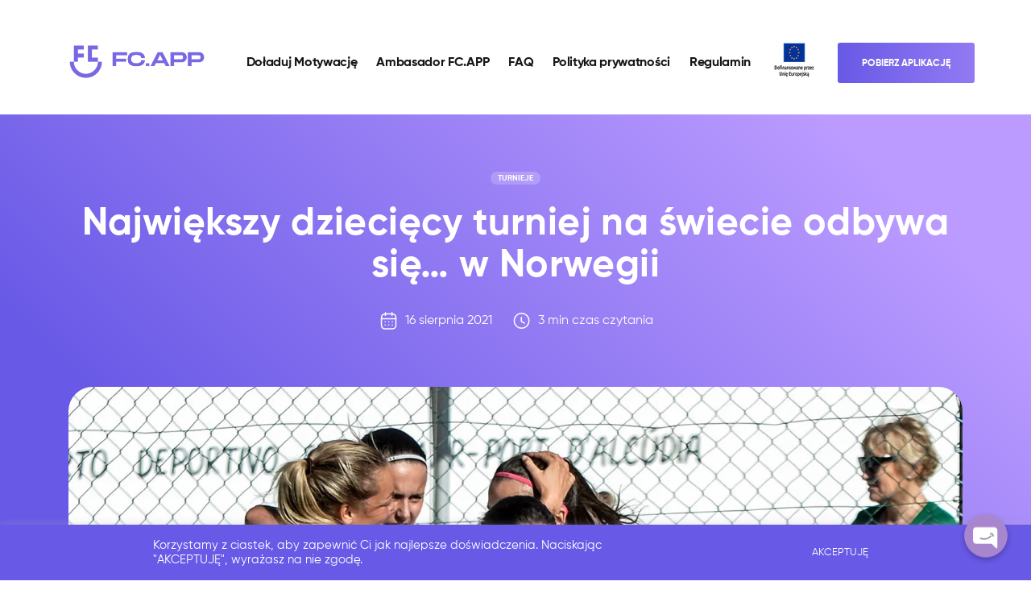

--- FILE ---
content_type: text/html; charset=UTF-8
request_url: https://fcapp.eu/najwiekszy-dzieciecy-turniej-na-swiecie-odbywa-sie-w-norwegii/
body_size: 30370
content:

<!doctype html>
<!--[if lt IE 7]><html class="no-js ie ie6 lt-ie9 lt-ie8 lt-ie7" lang="pl-PL" itemscope itemtype="https://schema.org/BlogPosting"> <![endif]-->
<!--[if IE 7]><html class="no-js ie ie7 lt-ie9 lt-ie8" lang="pl-PL" itemscope itemtype="https://schema.org/BlogPosting"> <![endif]-->
<!--[if IE 8]><html class="no-js ie ie8 lt-ie9" lang="pl-PL" itemscope itemtype="https://schema.org/BlogPosting"> <![endif]-->
<!--[if gt IE 8]><!--><html class="no-js" lang="pl-PL" itemscope itemtype="https://schema.org/BlogPosting"> <!--<![endif]--><head><meta charset="UTF-8"/><style id="litespeed-ccss">h1,h4{overflow-wrap:break-word}p{overflow-wrap:break-word}:root{--wp--preset--font-size--normal:16px;--wp--preset--font-size--huge:42px}body{--wp--preset--color--black:#000;--wp--preset--color--cyan-bluish-gray:#abb8c3;--wp--preset--color--white:#fff;--wp--preset--color--pale-pink:#f78da7;--wp--preset--color--vivid-red:#cf2e2e;--wp--preset--color--luminous-vivid-orange:#ff6900;--wp--preset--color--luminous-vivid-amber:#fcb900;--wp--preset--color--light-green-cyan:#7bdcb5;--wp--preset--color--vivid-green-cyan:#00d084;--wp--preset--color--pale-cyan-blue:#8ed1fc;--wp--preset--color--vivid-cyan-blue:#0693e3;--wp--preset--color--vivid-purple:#9b51e0;--wp--preset--gradient--vivid-cyan-blue-to-vivid-purple:linear-gradient(135deg,rgba(6,147,227,1) 0%,#9b51e0 100%);--wp--preset--gradient--light-green-cyan-to-vivid-green-cyan:linear-gradient(135deg,#7adcb4 0%,#00d082 100%);--wp--preset--gradient--luminous-vivid-amber-to-luminous-vivid-orange:linear-gradient(135deg,rgba(252,185,0,1) 0%,rgba(255,105,0,1) 100%);--wp--preset--gradient--luminous-vivid-orange-to-vivid-red:linear-gradient(135deg,rgba(255,105,0,1) 0%,#cf2e2e 100%);--wp--preset--gradient--very-light-gray-to-cyan-bluish-gray:linear-gradient(135deg,#eee 0%,#a9b8c3 100%);--wp--preset--gradient--cool-to-warm-spectrum:linear-gradient(135deg,#4aeadc 0%,#9778d1 20%,#cf2aba 40%,#ee2c82 60%,#fb6962 80%,#fef84c 100%);--wp--preset--gradient--blush-light-purple:linear-gradient(135deg,#ffceec 0%,#9896f0 100%);--wp--preset--gradient--blush-bordeaux:linear-gradient(135deg,#fecda5 0%,#fe2d2d 50%,#6b003e 100%);--wp--preset--gradient--luminous-dusk:linear-gradient(135deg,#ffcb70 0%,#c751c0 50%,#4158d0 100%);--wp--preset--gradient--pale-ocean:linear-gradient(135deg,#fff5cb 0%,#b6e3d4 50%,#33a7b5 100%);--wp--preset--gradient--electric-grass:linear-gradient(135deg,#caf880 0%,#71ce7e 100%);--wp--preset--gradient--midnight:linear-gradient(135deg,#020381 0%,#2874fc 100%);--wp--preset--duotone--dark-grayscale:url('#wp-duotone-dark-grayscale');--wp--preset--duotone--grayscale:url('#wp-duotone-grayscale');--wp--preset--duotone--purple-yellow:url('#wp-duotone-purple-yellow');--wp--preset--duotone--blue-red:url('#wp-duotone-blue-red');--wp--preset--duotone--midnight:url('#wp-duotone-midnight');--wp--preset--duotone--magenta-yellow:url('#wp-duotone-magenta-yellow');--wp--preset--duotone--purple-green:url('#wp-duotone-purple-green');--wp--preset--duotone--blue-orange:url('#wp-duotone-blue-orange');--wp--preset--font-size--small:13px;--wp--preset--font-size--medium:20px;--wp--preset--font-size--large:36px;--wp--preset--font-size--x-large:42px}#cookie-law-info-bar{font-size:15px;margin:0 auto;padding:12px 10px;position:absolute;text-align:center;box-sizing:border-box;width:100%;z-index:9999;display:none;left:0;font-weight:300;box-shadow:0 -1px 10px 0 rgba(172,171,171,.3)}#cookie-law-info-again{font-size:10pt;margin:0;padding:5px 10px;text-align:center;z-index:9999;box-shadow:#161616 2px 2px 5px 2px}#cookie-law-info-bar span{vertical-align:middle}.cli-plugin-button,.cli-plugin-button:visited{display:inline-block;padding:9px 12px;color:#fff;text-decoration:none;position:relative;margin-left:5px;text-decoration:none}.cli-plugin-button,.cli-plugin-button:visited,.medium.cli-plugin-button,.medium.cli-plugin-button:visited{font-size:13px;font-weight:400;line-height:1}.cli-plugin-button{margin-top:5px}.cli-bar-popup{-moz-background-clip:padding;-webkit-background-clip:padding;background-clip:padding-box;-webkit-border-radius:30px;-moz-border-radius:30px;border-radius:30px;padding:20px}.cli-container-fluid{padding-right:15px;padding-left:15px;margin-right:auto;margin-left:auto}.cli-row{display:-ms-flexbox;display:flex;-ms-flex-wrap:wrap;flex-wrap:wrap;margin-right:-15px;margin-left:-15px}.cli-align-items-stretch{-ms-flex-align:stretch!important;align-items:stretch!important}.cli-px-0{padding-left:0;padding-right:0}.cli-btn{font-size:14px;display:inline-block;font-weight:400;text-align:center;white-space:nowrap;vertical-align:middle;border:1px solid transparent;padding:.5rem 1.25rem;line-height:1;border-radius:.25rem}.cli-modal-backdrop{position:fixed;top:0;right:0;bottom:0;left:0;z-index:1040;background-color:#000;display:none}.cli-modal-backdrop.cli-fade{opacity:0}.cli-modal a{text-decoration:none}.cli-modal .cli-modal-dialog{position:relative;width:auto;margin:.5rem;font-family:-apple-system,BlinkMacSystemFont,"Segoe UI",Roboto,"Helvetica Neue",Arial,sans-serif,"Apple Color Emoji","Segoe UI Emoji","Segoe UI Symbol";font-size:1rem;font-weight:400;line-height:1.5;color:#212529;text-align:left;display:-ms-flexbox;display:flex;-ms-flex-align:center;align-items:center;min-height:calc(100% - (.5rem*2))}@media (min-width:576px){.cli-modal .cli-modal-dialog{max-width:500px;margin:1.75rem auto;min-height:calc(100% - (1.75rem*2))}}@media (min-width:992px){.cli-modal .cli-modal-dialog{max-width:900px}}.cli-modal-content{position:relative;display:-ms-flexbox;display:flex;-ms-flex-direction:column;flex-direction:column;width:100%;background-color:#fff;background-clip:padding-box;border-radius:.3rem;outline:0}.cli-modal .cli-modal-close{position:absolute;right:10px;top:10px;z-index:1;padding:0;background-color:transparent;border:0;-webkit-appearance:none;font-size:1.5rem;font-weight:700;line-height:1;color:#000;text-shadow:0 1px 0 #fff}.cli-switch{display:inline-block;position:relative;min-height:1px;padding-left:70px;font-size:14px}.cli-switch input[type=checkbox]{display:none}.cli-switch .cli-slider{background-color:#e3e1e8;height:24px;width:50px;bottom:0;left:0;position:absolute;right:0;top:0}.cli-switch .cli-slider:before{background-color:#fff;bottom:2px;content:"";height:20px;left:2px;position:absolute;width:20px}.cli-switch .cli-slider{border-radius:34px}.cli-switch .cli-slider:before{border-radius:50%}.cli-tab-content{background:#fff}.cli-tab-content{width:100%;padding:30px}@media (max-width:767px){.cli-tab-content{padding:30px 10px}}.cli-tab-content p{color:#343438;font-size:14px;margin-top:0}.cli-container-fluid{padding-right:15px;padding-left:15px;margin-right:auto;margin-left:auto}.cli-row{display:-ms-flexbox;display:flex;-ms-flex-wrap:wrap;flex-wrap:wrap;margin-right:-15px;margin-left:-15px}.cli-align-items-stretch{-ms-flex-align:stretch!important;align-items:stretch!important}.cli-px-0{padding-left:0;padding-right:0}.cli-btn{font-size:14px;display:inline-block;font-weight:400;text-align:center;white-space:nowrap;vertical-align:middle;border:1px solid transparent;padding:.5rem 1.25rem;line-height:1;border-radius:.25rem}.cli-modal-backdrop{position:fixed;top:0;right:0;bottom:0;left:0;z-index:1040;background-color:#000;-webkit-transform:scale(0);transform:scale(0)}.cli-modal-backdrop.cli-fade{opacity:0}.cli-modal{position:fixed;top:0;right:0;bottom:0;left:0;z-index:99999;transform:scale(0);overflow:hidden;outline:0}.cli-modal a{text-decoration:none}.cli-modal .cli-modal-dialog{position:relative;width:auto;margin:.5rem;font-family:inherit;font-size:1rem;font-weight:400;line-height:1.5;color:#212529;text-align:left;display:-ms-flexbox;display:flex;-ms-flex-align:center;align-items:center;min-height:calc(100% - (.5rem*2))}@media (min-width:576px){.cli-modal .cli-modal-dialog{max-width:500px;margin:1.75rem auto;min-height:calc(100% - (1.75rem*2))}}.cli-modal-content{position:relative;display:-ms-flexbox;display:flex;-ms-flex-direction:column;flex-direction:column;width:100%;background-color:#fff;background-clip:padding-box;border-radius:.2rem;box-sizing:border-box;outline:0}.cli-switch{display:inline-block;position:relative;min-height:1px;padding-left:38px;font-size:14px}.cli-switch input[type=checkbox]{display:none}.cli-switch .cli-slider{background-color:#e3e1e8;height:20px;width:38px;bottom:0;left:0;position:absolute;right:0;top:0}.cli-switch .cli-slider:before{background-color:#fff;bottom:2px;content:"";height:15px;left:3px;position:absolute;width:15px}.cli-switch .cli-slider{border-radius:34px;font-size:0}.cli-switch .cli-slider:before{border-radius:50%}.cli-tab-content{background:#fff}.cli-tab-content{width:100%;padding:5px 30px 5px 5px;box-sizing:border-box}@media (max-width:767px){.cli-tab-content{padding:30px 10px}}.cli-tab-content p{color:#343438;font-size:14px;margin-top:0}.cli-tab-footer .cli-btn{background-color:#00acad;padding:10px 15px;text-decoration:none}.cli-tab-footer .wt-cli-privacy-accept-btn{background-color:#61a229;color:#fff;border-radius:0}.cli-tab-footer{width:100%;text-align:right;padding:20px 0}.cli-col-12{width:100%}.cli-tab-header{display:flex;justify-content:space-between}.cli-tab-header a:before{width:10px;height:2px;left:0;top:calc(50% - 1px)}.cli-tab-header a:after{width:2px;height:10px;left:4px;top:calc(50% - 5px);-webkit-transform:none;transform:none}.cli-tab-header a:before{width:7px;height:7px;border-right:1px solid #4a6e78;border-bottom:1px solid #4a6e78;content:" ";transform:rotate(-45deg);margin-right:10px}.cli-tab-header a.cli-nav-link{position:relative;display:flex;align-items:center;font-size:14px;color:#000;text-transform:capitalize}.cli-tab-header{border-radius:5px;padding:12px 15px;background-color:#f2f2f2}.cli-modal .cli-modal-close{position:absolute;right:0;top:0;z-index:1;-webkit-appearance:none;width:40px;height:40px;padding:0;border-radius:50%;padding:10px;background:0 0;border:none;min-width:40px}.cli-tab-container h4{font-family:inherit;font-size:16px;margin-bottom:15px;margin:10px 0}#cliSettingsPopup .cli-tab-section-container{padding-top:12px}.cli-tab-container p,.cli-privacy-content-text{font-size:14px;line-height:1.4;margin-top:0;padding:0;color:#000}.cli-tab-content{display:none}.cli-tab-section .cli-tab-content{padding:10px 20px 5px}.cli-tab-section{margin-top:5px}@media (min-width:992px){.cli-modal .cli-modal-dialog{max-width:645px}}.cli-switch .cli-slider:after{content:attr(data-cli-disable);position:absolute;right:50px;color:#000;font-size:12px;text-align:right;min-width:80px}.cli-privacy-overview:not(.cli-collapsed) .cli-privacy-content{max-height:60px;overflow:hidden}a.cli-privacy-readmore{font-size:12px;margin-top:12px;display:inline-block;padding-bottom:0;color:#000;text-decoration:underline}.cli-modal-footer{position:relative}a.cli-privacy-readmore:before{content:attr(data-readmore-text)}.cli-modal-close svg{fill:#000}span.cli-necessary-caption{color:#000;font-size:12px}.cli-tab-container .cli-row{max-height:500px;overflow-y:auto}.cli-tab-section .cookielawinfo-row-cat-table td,.cli-tab-section .cookielawinfo-row-cat-table th{font-size:12px}.wt-cli-sr-only{display:none;font-size:16px}.cli-bar-container{float:none;margin:0 auto;display:-webkit-box;display:-moz-box;display:-ms-flexbox;display:-webkit-flex;display:flex;justify-content:space-between;-webkit-box-align:center;-moz-box-align:center;-ms-flex-align:center;-webkit-align-items:center;align-items:center}.cli-bar-btn_container{margin-left:20px;display:-webkit-box;display:-moz-box;display:-ms-flexbox;display:-webkit-flex;display:flex;-webkit-box-align:center;-moz-box-align:center;-ms-flex-align:center;-webkit-align-items:center;align-items:center;flex-wrap:nowrap}.cli-bar-btn_container a{white-space:nowrap}.cli-style-v2{font-size:11pt;line-height:18px;font-weight:400}.cli-style-v2 .cli-bar-message{width:70%;text-align:left}.cli-style-v2 .cli-bar-btn_container .cli_action_button{margin-left:5px}.cli-style-v2 .cli-bar-btn_container .cli-plugin-button{margin-top:5px;margin-bottom:5px}.wt-cli-necessary-checkbox{display:none!important}@media (max-width:985px){.cli-style-v2 .cli-bar-message{width:100%}.cli-style-v2.cli-bar-container{justify-content:left;flex-wrap:wrap}.cli-style-v2 .cli-bar-btn_container{margin-left:0;margin-top:10px}}.wt-cli-privacy-overview-actions{padding-bottom:0}:root{--blue:#007bff;--indigo:#6610f2;--purple:#6f42c1;--pink:#e83e8c;--red:#dc3545;--orange:#fd7e14;--yellow:#ffc107;--green:#28a745;--teal:#20c997;--cyan:#17a2b8;--white:#fff;--gray:#6c757d;--gray-dark:#343a40;--primary:#007bff;--secondary:#6c757d;--success:#28a745;--info:#17a2b8;--warning:#ffc107;--danger:#dc3545;--light:#f8f9fa;--dark:#343a40;--breakpoint-xs:0;--breakpoint-sm:576px;--breakpoint-md:768px;--breakpoint-lg:992px;--breakpoint-xl:1200px;--font-family-sans-serif:-apple-system,BlinkMacSystemFont,"Segoe UI",Roboto,"Helvetica Neue",Arial,"Noto Sans",sans-serif,"Apple Color Emoji","Segoe UI Emoji","Segoe UI Symbol","Noto Color Emoji";--font-family-monospace:SFMono-Regular,Menlo,Monaco,Consolas,"Liberation Mono","Courier New",monospace}*,:after,:before{box-sizing:border-box}html{font-family:sans-serif;line-height:1.15;-webkit-text-size-adjust:100%}header{display:block}body{margin:0;font-family:-apple-system,BlinkMacSystemFont,Segoe UI,Roboto,Helvetica Neue,Arial,Noto Sans,sans-serif,Apple Color Emoji,Segoe UI Emoji,Segoe UI Symbol,Noto Color Emoji;font-size:1rem;font-weight:400;line-height:1.5;color:#212529;text-align:left;background-color:#fff}h1,h4{margin-top:0;margin-bottom:.5rem}p{margin-top:0;margin-bottom:1rem}a{color:#007bff;background-color:initial}a:not([href]){color:inherit;text-decoration:none}img{border-style:none}img,svg{vertical-align:middle}svg{overflow:hidden}th{text-align:inherit}label{display:inline-block;margin-bottom:.5rem}button{border-radius:0}button,input{margin:0;font-family:inherit;font-size:inherit;line-height:inherit}button,input{overflow:visible}button{text-transform:none}[type=button],button{-webkit-appearance:button}[type=button]::-moz-focus-inner,button::-moz-focus-inner{padding:0;border-style:none}input[type=checkbox]{box-sizing:border-box;padding:0}::-webkit-file-upload-button{font:inherit;-webkit-appearance:button}h1,h4{margin-bottom:.5rem;font-weight:500;line-height:1.2}h1{font-size:2.5rem}h4{font-size:1.5rem}.img-fluid{max-width:100%;height:auto}.form-check-label{margin-bottom:0}.w-100{width:100%!important}.text-center{text-align:center!important}html{box-sizing:border-box;-ms-overflow-style:scrollbar}*,:after,:before{box-sizing:inherit}.container{width:100%;padding-right:15px;padding-left:15px;margin-right:auto;margin-left:auto}@media (min-width:576px){.container{max-width:540px}}@media (min-width:768px){.container{max-width:720px}}@media (min-width:992px){.container{max-width:960px}}@media (min-width:1200px){.container{max-width:1140px}}@media (min-width:576px){.container{max-width:540px}}@media (min-width:768px){.container{max-width:720px}}@media (min-width:992px){.container{max-width:960px}}@media (min-width:1200px){.container{max-width:1140px}}.row{display:flex;flex-wrap:wrap;margin-right:-15px;margin-left:-15px}.col-6{position:relative;width:100%;padding-right:15px;padding-left:15px}.col-6{flex:0 0 50%;max-width:50%}.d-none{display:none!important}.d-block{display:block!important}.d-flex{display:flex!important}@media (min-width:768px){.d-md-none{display:none!important}.d-md-flex{display:flex!important}}.flex-column{flex-direction:column!important}.justify-content-end{justify-content:flex-end!important}.justify-content-center{justify-content:center!important}.justify-content-between{justify-content:space-between!important}.align-items-center{align-items:center!important}@media (min-width:768px){.flex-md-row{flex-direction:row!important}}.ml-0{margin-left:0!important}.mr-2{margin-right:.5rem!important}.mb-3{margin-bottom:1rem!important}.ml-4{margin-left:1.5rem!important}.pr-0{padding-right:0!important}.px-2{padding-right:.5rem!important}.pl-2,.px-2{padding-left:.5rem!important}@media (min-width:768px){.mb-md-0{margin-bottom:0!important}.mr-md-4{margin-right:1.5rem!important}.ml-md-4{margin-left:1.5rem!important}}body,html{-webkit-font-smoothing:antialiased;-moz-osx-font-smoothing:grayscale}.button,.header .menu__item{font-weight:700}.single-cat{font-size:.625rem;line-height:.75rem}.font__medium,.header .menu__item{font-size:1rem;line-height:1.3125rem;letter-spacing:-.32px}@media (max-width:1199.98px){.font__medium,.header .menu__item{font-size:.875rem;line-height:1.5rem;letter-spacing:0}}.single-title{font-size:3rem;line-height:3.25rem;letter-spacing:.4px}@media (max-width:1199.98px){.single-title{font-size:1.75rem;line-height:2.25rem}}a,body,div,header,html,img,label,span,table,tbody,td,th,thead,tr{margin:0;border:0;padding:0;vertical-align:initial;font:inherit}h1,h4,p{margin:0;border:0;padding:0;vertical-align:initial}header{display:block}body{line-height:1;font-family:Open Sans,sans-serif}table{border-collapse:collapse;border-spacing:0}*{box-sizing:border-box}a{text-decoration:none}body{font-family:gilroy;color:#151718}@media (max-width:1460px){.app-store-icon{height:40px}}.header{position:absolute;top:0;left:0;width:100%;padding-top:40px;z-index:9}@media (max-width:1199.98px){.header{padding:20px 15px 0}}.header__flag{width:24px;margin-top:5px;margin-left:0}@media (max-width:1199.98px){.header__flag{margin-left:0;height:18px;width:auto}}@media (max-width:1199.98px){.header .logo{max-width:156px}}.header__hamburger{display:block;width:36px;text-align:right}.header__hamburger span{background:#6859e6;width:100%;height:3px;display:block;border-radius:3px}.header__hamburger span:nth-child(2){margin:8px 0 8px 14px;width:22px}.header .menu__item{color:#151718}.menu-mobile{position:fixed;display:block;width:100vw;height:100vh;right:-100vw;top:0;z-index:999;background:linear-gradient(270deg,#bb9bff,#6859e6);color:#fff;padding-top:25px;padding-left:15px;padding-right:15px}.menu-mobile__close{display:block;width:26px;height:26px;position:relative}.menu-mobile__close .line{position:absolute;width:3px;height:35px;background:#fff}.menu-mobile__close .line--1{top:-2px;left:11px;transform:rotate(45deg)}.menu-mobile__close .line--2{transform:rotate(-45deg);top:-2px;right:13px}.menu-mobile__logo{max-width:156px;filter:brightness(0) invert(1)}.menu-mobile__menu{margin-top:40px;display:flex;flex-direction:column;align-items:center;justify-content:center}.menu-mobile__menu .menu__item{text-align:center;color:#fff;font-size:1.25rem;line-height:1.5625rem;font-weight:700;margin-bottom:40px}.menu-mobile__footer{position:absolute;bottom:80px;left:0;padding:0 15px;display:flex;flex-direction:column;align-items:center;justify-content:center;width:100%}.menu-mobile__footer__text{margin-bottom:30px;color:#fff;font-size:.75rem;line-height:.8125rem;font-weight:300;letter-spacing:3px}.button{display:block;position:relative;padding:18px 30px 16px;text-align:center;text-transform:uppercase;font-size:.75rem;line-height:1rem;border-radius:3px}.button--linear{color:#fff;background-image:linear-gradient(270deg,#bb9bff,#6859e6);background-size:200% auto}.single .header{position:relative}.single-header{margin-top:25px;width:100%;background:linear-gradient(224.66deg,#bb9bff 14.16%,#6859e6 84.58%);text-align:center;padding-top:70px;padding-bottom:250px;color:#fff}@media (max-width:991.98px){.single-header{padding-bottom:150px}}.single-cat{background:hsla(0,0%,100%,.2);border-radius:20px;padding:3px 9px;color:#fff;text-transform:uppercase;font-weight:600}.single-title{font-weight:700;margin-top:24px;margin-bottom:30px;color:#fff}.single-image{margin-top:-180px;margin-bottom:40px}.single-image img{border-radius:30px}@media (max-width:991.98px){.single-image{margin-top:-100px}}.logo{max-width:200px}.cli-style-v2 .cli-bar-message{width:50%}.header__flag{display:none}.cli-bar-container{justify-content:space-evenly}.cookielawinfo-column-1{width:25%}.cookielawinfo-column-3{width:15%}.cookielawinfo-column-4{width:50%}table.cookielawinfo-winter{font:85% "Lucida Grande","Lucida Sans Unicode","Trebuchet MS",sans-serif;padding:0;margin:10px 0 20px;border-collapse:collapse;color:#333;background:#f3f5f7}table.cookielawinfo-winter thead th{background:#3a4856;padding:15px 10px;color:#fff;text-align:left;font-weight:400}table.cookielawinfo-winter tbody{border-left:1px solid #eaecee;border-right:1px solid #eaecee}table.cookielawinfo-winter tbody{border-bottom:1px solid #eaecee}table.cookielawinfo-winter tbody td{padding:10px;background:url("/wp-content/plugins/cookie-law-info/images/td_back.gif") repeat-x;text-align:left}table.cookielawinfo-winter tbody tr{background:#f3f5f7}@media (max-width:800px){table.cookielawinfo-row-cat-table td,table.cookielawinfo-row-cat-table th{width:23%;font-size:12px;word-wrap:break-word}table.cookielawinfo-row-cat-table .cookielawinfo-column-4,table.cookielawinfo-row-cat-table .cookielawinfo-column-4{width:45%}}.cookielawinfo-row-cat-table{width:99%;margin-left:5px}</style><link rel="preconnect" href="https://fonts.gstatic.com/" crossorigin /><script src="[data-uri]" defer></script><script data-optimized="1" src="/wp-content/plugins/litespeed-cache/assets/js/webfontloader.min.js" defer></script><link rel="preload" data-asynced="1" data-optimized="2" as="style" onload="this.onload=null;this.rel='stylesheet'" href="/wp-content/litespeed/css/d2a39fa8a29d27a13998e6a983f69b1d.css?ver=9608f" /><script src="[data-uri]" defer></script> <title>
Największy dziecięcy turniej na świecie odbywa się... w Norwegii - FC.APP - FC.APP</title><meta name="viewport" content="width=device-width, initial-scale=1"><meta name="description" content="Just play the game."><meta http-equiv="Content-Type" content="text/html; charset=UTF-8"/><meta http-equiv="X-UA-Compatible" content="IE=edge"><link rel="pingback" href="https://fcapp.eu/xmlrpc.php"/><meta name="theme-color" content="#ffffff"><meta name='robots' content='index, follow, max-image-preview:large, max-snippet:-1, max-video-preview:-1' /><link rel="alternate" hreflang="pl" href="https://fcapp.eu/najwiekszy-dzieciecy-turniej-na-swiecie-odbywa-sie-w-norwegii/" /> <script data-cfasync="false" data-pagespeed-no-defer type="text/javascript">//
	var gtm4wp_datalayer_name = "dataLayer";
	var dataLayer = dataLayer || [];

	var gtm4wp_scrollerscript_debugmode         = false;
	var gtm4wp_scrollerscript_callbacktime      = 100;
	var gtm4wp_scrollerscript_readerlocation    = 150;
	var gtm4wp_scrollerscript_contentelementid  = "content";
	var gtm4wp_scrollerscript_scannertime       = 60;
//</script> <meta name="description" content="Ile drużyn masz na myśli, kiedy mówisz o dużym turnieju? 16? Może 32? W 2016 roku w „Norway Cup” zagrało dokładnie… 2199 zespołów z całego globu! Jak powstawał największy turniej dziecięcy na świecie? Kto stworzył tę inicjatywę?" /><link rel="canonical" href="https://fcapp.eu/najwiekszy-dzieciecy-turniej-na-swiecie-odbywa-sie-w-norwegii/" /><meta property="og:locale" content="pl_PL" /><meta property="og:type" content="article" /><meta property="og:title" content="Największy dziecięcy turniej na świecie odbywa się... w Norwegii - FC.APP" /><meta property="og:description" content="Ile drużyn masz na myśli, kiedy mówisz o dużym turnieju? 16? Może 32? W 2016 roku w „Norway Cup” zagrało dokładnie… 2199 zespołów z całego globu! Jak powstawał największy turniej dziecięcy na świecie? Kto stworzył tę inicjatywę?" /><meta property="og:url" content="https://fcapp.eu/najwiekszy-dzieciecy-turniej-na-swiecie-odbywa-sie-w-norwegii/" /><meta property="og:site_name" content="FC.APP" /><meta property="article:publisher" content="https://www.facebook.com/FCapp" /><meta property="article:published_time" content="2021-08-16T07:46:29+00:00" /><meta property="article:modified_time" content="2024-07-09T07:47:45+00:00" /><meta property="og:image" content="https://fcapp.eu/wp-content/uploads/2021/08/norway-cup.jpeg" /><meta property="og:image:width" content="1500" /><meta property="og:image:height" content="876" /><meta property="og:image:type" content="image/jpeg" /><meta name="author" content="FC.APP Team" /><meta name="twitter:card" content="summary_large_image" /><meta name="twitter:label1" content="Napisane przez" /><meta name="twitter:data1" content="FC.APP Team" /><meta name="twitter:label2" content="Szacowany czas czytania" /><meta name="twitter:data2" content="3 minuty" /> <script type="application/ld+json" class="yoast-schema-graph">{"@context":"https://schema.org","@graph":[{"@type":"Article","@id":"https://fcapp.eu/najwiekszy-dzieciecy-turniej-na-swiecie-odbywa-sie-w-norwegii/#article","isPartOf":{"@id":"https://fcapp.eu/najwiekszy-dzieciecy-turniej-na-swiecie-odbywa-sie-w-norwegii/"},"author":{"name":"FC.APP Team","@id":"https://fcapp.eu/#/schema/person/b4a6b7d83c653c7676e05a84d2ccb3d3"},"headline":"Największy dziecięcy turniej na świecie odbywa się&#8230; w Norwegii","datePublished":"2021-08-16T07:46:29+00:00","dateModified":"2024-07-09T07:47:45+00:00","mainEntityOfPage":{"@id":"https://fcapp.eu/najwiekszy-dzieciecy-turniej-na-swiecie-odbywa-sie-w-norwegii/"},"wordCount":536,"commentCount":0,"publisher":{"@id":"https://fcapp.eu/#organization"},"image":{"@id":"https://fcapp.eu/najwiekszy-dzieciecy-turniej-na-swiecie-odbywa-sie-w-norwegii/#primaryimage"},"thumbnailUrl":"/wp-content/uploads/2021/08/norway-cup.jpeg","articleSection":["Turnieje"],"inLanguage":"pl-PL","potentialAction":[{"@type":"CommentAction","name":"Comment","target":["https://fcapp.eu/najwiekszy-dzieciecy-turniej-na-swiecie-odbywa-sie-w-norwegii/#respond"]}]},{"@type":"WebPage","@id":"https://fcapp.eu/najwiekszy-dzieciecy-turniej-na-swiecie-odbywa-sie-w-norwegii/","url":"https://fcapp.eu/najwiekszy-dzieciecy-turniej-na-swiecie-odbywa-sie-w-norwegii/","name":"Największy dziecięcy turniej na świecie odbywa się... w Norwegii - FC.APP","isPartOf":{"@id":"https://fcapp.eu/#website"},"primaryImageOfPage":{"@id":"https://fcapp.eu/najwiekszy-dzieciecy-turniej-na-swiecie-odbywa-sie-w-norwegii/#primaryimage"},"image":{"@id":"https://fcapp.eu/najwiekszy-dzieciecy-turniej-na-swiecie-odbywa-sie-w-norwegii/#primaryimage"},"thumbnailUrl":"/wp-content/uploads/2021/08/norway-cup.jpeg","datePublished":"2021-08-16T07:46:29+00:00","dateModified":"2024-07-09T07:47:45+00:00","description":"Ile drużyn masz na myśli, kiedy mówisz o dużym turnieju? 16? Może 32? W 2016 roku w „Norway Cup” zagrało dokładnie… 2199 zespołów z całego globu! Jak powstawał największy turniej dziecięcy na świecie? Kto stworzył tę inicjatywę?","breadcrumb":{"@id":"https://fcapp.eu/najwiekszy-dzieciecy-turniej-na-swiecie-odbywa-sie-w-norwegii/#breadcrumb"},"inLanguage":"pl-PL","potentialAction":[{"@type":"ReadAction","target":["https://fcapp.eu/najwiekszy-dzieciecy-turniej-na-swiecie-odbywa-sie-w-norwegii/"]}]},{"@type":"ImageObject","inLanguage":"pl-PL","@id":"https://fcapp.eu/najwiekszy-dzieciecy-turniej-na-swiecie-odbywa-sie-w-norwegii/#primaryimage","url":"/wp-content/uploads/2021/08/norway-cup.jpeg","contentUrl":"/wp-content/uploads/2021/08/norway-cup.jpeg","width":1500,"height":876},{"@type":"BreadcrumbList","@id":"https://fcapp.eu/najwiekszy-dzieciecy-turniej-na-swiecie-odbywa-sie-w-norwegii/#breadcrumb","itemListElement":[{"@type":"ListItem","position":1,"name":"Strona główna","item":"https://fcapp.eu/"},{"@type":"ListItem","position":2,"name":"Największy dziecięcy turniej na świecie odbywa się&#8230; w Norwegii"}]},{"@type":"WebSite","@id":"https://fcapp.eu/#website","url":"https://fcapp.eu/","name":"FC.APP","description":"Just play the game.","publisher":{"@id":"https://fcapp.eu/#organization"},"potentialAction":[{"@type":"SearchAction","target":{"@type":"EntryPoint","urlTemplate":"https://fcapp.eu/?s={search_term_string}"},"query-input":"required name=search_term_string"}],"inLanguage":"pl-PL"},{"@type":"Organization","@id":"https://fcapp.eu/#organization","name":"FCapp","url":"https://fcapp.eu/","logo":{"@type":"ImageObject","inLanguage":"pl-PL","@id":"https://fcapp.eu/#/schema/logo/image/","url":"/wp-content/uploads/2022/06/logo.svg","contentUrl":"/wp-content/uploads/2022/06/logo.svg","caption":"FCapp"},"image":{"@id":"https://fcapp.eu/#/schema/logo/image/"},"sameAs":["https://www.linkedin.com/company/28427295/","https://www.facebook.com/FCapp"]},{"@type":"Person","@id":"https://fcapp.eu/#/schema/person/b4a6b7d83c653c7676e05a84d2ccb3d3","name":"FC.APP Team","image":{"@type":"ImageObject","inLanguage":"pl-PL","@id":"https://fcapp.eu/#/schema/person/image/","url":"https://secure.gravatar.com/avatar/350fb1abb5c67499b34a2c7ab6cce414?s=96&d=mm&r=g","contentUrl":"https://secure.gravatar.com/avatar/350fb1abb5c67499b34a2c7ab6cce414?s=96&d=mm&r=g","caption":"FC.APP Team"},"url":"https://fcapp.eu/author/fcappteam/"}]}</script> <link rel='dns-prefetch' href='//use.fontawesome.com' /><link rel='dns-prefetch' href='//s.w.org' /><link rel="alternate" type="application/rss+xml" title="FC.APP &raquo; Największy dziecięcy turniej na świecie odbywa się&#8230; w Norwegii Kanał z komentarzami" href="https://fcapp.eu/najwiekszy-dzieciecy-turniej-na-swiecie-odbywa-sie-w-norwegii/feed/" /><script type='text/javascript' src='/wp-includes/js/dist/vendor/regenerator-runtime.min.js' id='regenerator-runtime-js' defer data-deferred="1"></script> <script type='text/javascript' src='/wp-includes/js/dist/vendor/wp-polyfill.min.js' id='wp-polyfill-js' defer data-deferred="1"></script> <script type='text/javascript' src='/wp-includes/js/dist/hooks.min.js' id='wp-hooks-js' defer data-deferred="1"></script> <script type='text/javascript' src='/wp-includes/js/dist/i18n.min.js' id='wp-i18n-js' defer data-deferred="1"></script> <script type='text/javascript' id='wp-i18n-js-after' src="[data-uri]" defer></script> <script type='text/javascript' id='wppa-decls-js-translations' src="[data-uri]" defer></script> <script type='text/javascript' src='/wp-content/plugins/wp-photo-album-plus-xsaw-gu/js/wppa-decls.js' id='wppa-decls-js' defer data-deferred="1"></script> <script type='text/javascript' src='/wp-includes/js/jquery/jquery.min.js' id='jquery-core-js'></script> <script type='text/javascript' src='/wp-includes/js/jquery/jquery-migrate.min.js' id='jquery-migrate-js' defer data-deferred="1"></script> <script type='text/javascript' src='/wp-includes/js/jquery/jquery.form.min.js' id='jquery-form-js' defer data-deferred="1"></script> <script type='text/javascript' src='/wp-includes/js/imagesloaded.min.js' id='imagesloaded-js' defer data-deferred="1"></script> <script type='text/javascript' src='/wp-includes/js/masonry.min.js' id='masonry-js' defer data-deferred="1"></script> <script type='text/javascript' src='/wp-includes/js/jquery/jquery.masonry.min.js' id='jquery-masonry-js' defer data-deferred="1"></script> <script type='text/javascript' src='/wp-includes/js/jquery/ui/core.min.js' id='jquery-ui-core-js' defer data-deferred="1"></script> <script type='text/javascript' src='/wp-includes/js/jquery/ui/mouse.min.js' id='jquery-ui-mouse-js' defer data-deferred="1"></script> <script type='text/javascript' src='/wp-includes/js/jquery/ui/resizable.min.js' id='jquery-ui-resizable-js' defer data-deferred="1"></script> <script type='text/javascript' src='/wp-includes/js/jquery/ui/draggable.min.js' id='jquery-ui-draggable-js' defer data-deferred="1"></script> <script type='text/javascript' src='/wp-includes/js/jquery/ui/controlgroup.min.js' id='jquery-ui-controlgroup-js' defer data-deferred="1"></script> <script type='text/javascript' src='/wp-includes/js/jquery/ui/checkboxradio.min.js' id='jquery-ui-checkboxradio-js' defer data-deferred="1"></script> <script type='text/javascript' src='/wp-includes/js/jquery/ui/button.min.js' id='jquery-ui-button-js' defer data-deferred="1"></script> <script type='text/javascript' src='/wp-includes/js/jquery/ui/dialog.min.js' id='jquery-ui-dialog-js' defer data-deferred="1"></script> <script type='text/javascript' id='wppa-all-js-extra' src="[data-uri]" defer></script> <script type='text/javascript' src='/wp-content/plugins/wp-photo-album-plus-xsaw-gu/js/wppa-all.js' id='wppa-all-js' defer data-deferred="1"></script> <script type='text/javascript' id='nicescrollr-easing-min-js-js-translations' src="[data-uri]" defer></script> <script type='text/javascript' src='/wp-content/plugins/wp-photo-album-plus-xsaw-gu/vendor/jquery-easing/jquery.easing.min.js' id='nicescrollr-easing-min-js-js' defer data-deferred="1"></script> <script type='text/javascript' id='chaty-front-end-js-extra' src="[data-uri]" defer></script> <script type='text/javascript' src='/wp-content/plugins/chaty/js/cht-front-script.min.js' id='chaty-front-end-js' defer data-deferred="1"></script> <script type='text/javascript' id='cookie-law-info-js-extra' src="[data-uri]" defer></script> <script type='text/javascript' src='/wp-content/plugins/cookie-law-info/public/js/cookie-law-info-public.js' id='cookie-law-info-js' defer data-deferred="1"></script> <script type='text/javascript' src='/wp-content/plugins/duracelltomi-google-tag-manager/js/gtm4wp-form-move-tracker.js' id='gtm4wp-form-move-tracker-js' defer data-deferred="1"></script> <script type='text/javascript' src='/wp-content/plugins/duracelltomi-google-tag-manager/js/analytics-talk-content-tracking.js' id='gtm4wp-scroll-tracking-js' defer data-deferred="1"></script> <meta property="og:image" content="/wp-content/uploads/2021/08/norway-cup.jpeg" /><meta property="og:image:width" content="1500" /><meta property="og:image:height" content="876" /><meta property="og:image:alt" content="norway cup" /><meta property="og:image:type" content="image/jpeg" /><meta property="og:description" content="Ile drużyn masz na myśli, kiedy mówisz o dużym turnieju? 16? Może 32? W 2016 roku w „Norway Cup” zagrało dokładnie… 2199 zespołów z całego globu! Jak powstawał największy turniej dziecięcy na świecie? Kto stworzył tę inicjatywę?" /><meta property="og:type" content="article" /><meta property="og:locale" content="pl_PL" /><meta property="og:site_name" content="FC.APP" /><meta property="og:title" content="Największy dziecięcy turniej na świecie odbywa się&#8230; w Norwegii" /><meta property="og:url" content="https://fcapp.eu/najwiekszy-dzieciecy-turniej-na-swiecie-odbywa-sie-w-norwegii/" /><meta property="og:updated_time" content="2024-07-09T09:47:45+02:00" /><meta property="article:published_time" content="2021-08-16T07:46:29+00:00" /><meta property="article:modified_time" content="2024-07-09T07:47:45+00:00" /><meta property="article:section" content="Turnieje" /><meta property="article:author:first_name" content="FC.APP" /><meta property="article:author:last_name" content="Team" /><meta property="article:author:username" content="FC.APP Team" /><meta property="twitter:partner" content="ogwp" /><meta property="twitter:card" content="summary_large_image" /><meta property="twitter:image" content="/wp-content/uploads/2021/08/norway-cup.jpeg" /><meta property="twitter:image:alt" content="norway cup" /><meta property="twitter:title" content="Największy dziecięcy turniej na świecie odbywa się&#8230; w Norwegii" /><meta property="twitter:description" content="Ile drużyn masz na myśli, kiedy mówisz o dużym turnieju? 16? Może 32? W 2016 roku w „Norway Cup” zagrało dokładnie… 2199 zespołów z całego globu! Jak powstawał największy turniej dziecięcy na..." /><meta property="twitter:url" content="https://fcapp.eu/najwiekszy-dzieciecy-turniej-na-swiecie-odbywa-sie-w-norwegii/" /><meta itemprop="image" content="/wp-content/uploads/2021/08/norway-cup.jpeg" /><meta itemprop="name" content="Największy dziecięcy turniej na świecie odbywa się&#8230; w Norwegii" /><meta itemprop="headline" content="Największy dziecięcy turniej na świecie odbywa się&#8230; w Norwegii" /><meta itemprop="description" content="Ile drużyn masz na myśli, kiedy mówisz o dużym turnieju? 16? Może 32? W 2016 roku w „Norway Cup” zagrało dokładnie… 2199 zespołów z całego globu! Jak powstawał największy turniej dziecięcy na świecie? Kto stworzył tę inicjatywę?" /><meta itemprop="datePublished" content="2021-08-16" /><meta itemprop="dateModified" content="2024-07-09T07:47:45+00:00" /><meta itemprop="author" content="FC.APP Team" /><meta property="profile:first_name" content="FC.APP" /><meta property="profile:last_name" content="Team" /><meta property="profile:username" content="FC.APP Team" /><link rel="EditURI" type="application/rsd+xml" title="RSD" href="https://fcapp.eu/xmlrpc.php?rsd" /><link rel="wlwmanifest" type="application/wlwmanifest+xml" href="https://fcapp.eu/wp-includes/wlwmanifest.xml" /><link rel='shortlink' href='https://fcapp.eu/?p=534' /><link rel="alternate" type="application/json+oembed" href="https://fcapp.eu/wp-json/oembed/1.0/embed?url=https%3A%2F%2Ffcapp.eu%2Fnajwiekszy-dzieciecy-turniej-na-swiecie-odbywa-sie-w-norwegii%2F" /><link rel="alternate" type="text/xml+oembed" href="https://fcapp.eu/wp-json/oembed/1.0/embed?url=https%3A%2F%2Ffcapp.eu%2Fnajwiekszy-dzieciecy-turniej-na-swiecie-odbywa-sie-w-norwegii%2F&#038;format=xml" /><meta name="generator" content="WPML ver:4.4.10 stt:1,3,40,2;" /><meta name="facebook-domain-verification" content="o1fxwo2g6fbgqebx89ws0s3xltcgm7" />
 <script data-cfasync="false" data-pagespeed-no-defer type="text/javascript">//
var google_tag_params = {"pagePostType":"post","pagePostType2":"single-post","pageCategory":["turnieje"],"pagePostAuthor":"FC.APP Team"};
	var dataLayer_content = {"pagePostType":"post","pagePostType2":"single-post","pageCategory":["turnieje"],"pagePostAuthor":"FC.APP Team","google_tag_params":window.google_tag_params};
	dataLayer.push( dataLayer_content );//</script> <script data-cfasync="false">//
(function(w,d,s,l,i){w[l]=w[l]||[];w[l].push({'gtm.start':
new Date().getTime(),event:'gtm.js'});var f=d.getElementsByTagName(s)[0],
j=d.createElement(s),dl=l!='dataLayer'?'&l='+l:'';j.async=true;j.src=
'//www.googletagmanager.com/gtm.'+'js?id='+i+dl;f.parentNode.insertBefore(j,f);
})(window,document,'script','dataLayer','GTM-MT6VH4Z');//</script> <link rel="icon" href="/wp-content/uploads/2022/09/cropped-FC.APP_android_512x512px-32x32.png" sizes="32x32" /><link rel="icon" href="/wp-content/uploads/2022/09/cropped-FC.APP_android_512x512px-192x192.png" sizes="192x192" /><link rel="apple-touch-icon" href="/wp-content/uploads/2022/09/cropped-FC.APP_android_512x512px-180x180.png" /><meta name="msapplication-TileImage" content="/wp-content/uploads/2022/09/cropped-FC.APP_android_512x512px-270x270.png" /></head><body class="post-template-default single single-post postid-534 single-format-standard" data-template="base.twig"><header class="header"><div class="container"><div class="row justify-content-between align-items-center">
<a href="/" class="logo">
<img  class="img-fluid"  src="/wp-content/uploads/2022/09/FC.APP_logo_horizontal_RGB-01.png"  alt="logo fcapp" title="logo">
</a><div class="d-none d-md-flex align-items-center menu">
<img data-lazyloaded="1" src="[data-uri]" data-src="/wp-content/themes/starter_theme/dist/images/eu.svg" class="header__flag" alt="eu"><noscript><img   src="/wp-content/themes/starter_theme/dist/images/eu.svg"  class="header__flag" alt="eu"></noscript>
<a class="menu__item ml-0 ml-md-4 font__medium" href="https://fcapp.eu/doladuj-motywacje/">
Doładuj Motywację
</a>
<a class="menu__item ml-0 ml-md-4 font__medium" href="https://fcapp.eu/program-dla-ambasadorow-fc-app/">
Ambasador FC.APP
</a>
<a class="menu__item ml-0 ml-md-4 font__medium" href="https://fcapp.eu/faq/">
FAQ
</a>
<a class="menu__item ml-0 ml-md-4 font__medium" href="https://fcapp.eu/polityka-prywatnosci/">
Polityka prywatności
</a>
<a class="menu__item ml-0 ml-md-4 font__medium" href="https://fcapp.eu/regulamin/">
Regulamin
</a>
<a class="menu__item ml-0 ml-md-4 font__medium" href="/projekty">
<img data-lazyloaded="1" data-placeholder-resp="60x57" src="[data-uri]" data-src="/wp-content/uploads/2024/07/EU_dof_small.png" width="60" height="57"><noscript><img   src="/wp-content/uploads/2024/07/EU_dof_small.png"  width="60" height="57"></noscript>
</a>
<a href="#download" target=""
class="ml-4 button button--linear">Pobierz aplikację</a></div><div class="d-flex d-md-none">
<img data-lazyloaded="1" src="[data-uri]" data-src="/wp-content/themes/starter_theme/dist/images/eu.svg" class="header__flag" alt="eu"><noscript><img   src="/wp-content/themes/starter_theme/dist/images/eu.svg"  class="header__flag" alt="eu"></noscript><div class="js-menu-click header__hamburger ml-4">
<span></span>
<span></span>
<span></span></div></div></div></div></header><div class="single-header"><div class="container">
<span class="single-cat">Turnieje</span><h1 class="single-title">Największy dziecięcy turniej na świecie odbywa się&#8230; w Norwegii</h1><div class="d-flex flex-column flex-md-row justify-content-center align-items-center text-center"><div class="single-date d-flex align-items-center text-center mr-md-4 mb-3 mb-md-0">
<img   src="/wp-content/themes/starter_theme/dist/images/Calendar.svg"  class="mr-2">
<span>16 sierpnia 2021</span></div><div class="single-time d-flex align-items-center text-center">
<img   src="/wp-content/themes/starter_theme/dist/images/Time.svg"  class="mr-2"><div><span class="js-time-read">2</span> min czas czytania</div></div></div></div></div><div class="single-image"><div class="container">
<picture>
<source srcset="/wp-content/uploads/2021/08/norway-cup.webp" type="image/webp">
<source srcset="/wp-content/uploads/2021/08/norway-cup.jpg" type="image/jpeg">
<img  class="img-fluid w-100"  src="/wp-content/uploads/2021/08/norway-cup.jpg"  alt="">
</picture></div></div><div class="single-container"><div class="container"><div class="breadcrumbs d-none d-md-flex">
<a class="breadcrumbs-link" href="/">footballchallengapp.com</a>
<a class="breadcrumbs-link" href="/blog">Blog</a>
<a class="breadcrumbs-link" href="https://fcapp.eu/category/turnieje/">Turnieje</a>
<span class="breadcrumbs-current">Największy dziecięcy turniej na świecie odbywa się&#8230; w Norwegii</span></div><div class="row"><div class="col-lg-9 js-single-content"><div class="single-text"><p><strong>Ile drużyn masz na myśli, kiedy mówisz o dużym turnieju? 16? Może 32? W 2016 roku w „Norway Cup” zagrało dokładnie… 2199 zespołów z całego globu! Jak powstawał największy turniej dziecięcy na świecie? Kto stworzył tę inicjatywę?</strong></p><p>Oslo, stolica Norwegii. To tutaj swoją siedzibę ma wielosekcyjny klub Bakkelagets SK. Drużyna nie może się pochwalić wielkimi osiągnięciami. Ich największym sukcesem jest wygranie Pucharu Zdobywców Pucharów w piłce ręcznej kobiet, poza tym w Skandynawii, a co dopiero w Europie, znaczą niewiele, chociaż powstali już w 1909 roku. Bakkelagets SK bardziej niż z osiągnięć sportowych są znani jednak z… organizacji największego turnieju piłkarskiego dla dzieci na świecie.</p><blockquote><p>Pierwsza edycja tych międzynarodowych zawodów odbyła się w 1972 roku, a na czele projektu stanął Frode Kyvag, który pełnił tę funkcję przez niemal 40 lat, aż zastąpił go Tony Isakson.</p></blockquote><p>Należy podkreślić, że już w pierwszym turnieju wystartowało 8 drużyn żeńskich, a koniec końców najlepsze okazały się dziewczyny z Amazon Grimstad FK. Dlaczego to takie ważne? Do 1976 roku, czyli cztery lata po zakończeniu premierowej edycji, Norweski Związek Piłki Nożnej (NFF nie uznawał… futbolu kobiecego. Uważa się, że ten turniej dał początek żeńskiej piłce nożnej w tym kraju.</p><p>„Norway Cup” trwa tydzień, a jedną z aren zmagań jest Ekebergsletta, czyli po prostu… ogromne pole zieleni. Do lat 50. na tym terenie uprawiano zboża, a po II Wojnie Światowej pojawił się plan, żeby wybudować w tym miejscu lotnisko. Ostatecznie postawiono na ogromny park, który jest głównie wykorzystywany do zmagań sportowych.</p><p>Kto może wziąć udział w tym wielkim przedsięwzięciu? Zawodnicy i zawodniczki od 10. do 19. roku życia, natomiast w ostatnich latach organizatorzy zdecydowali się dać szansę także młodszym dzieciom, a konkretnie tym z kategorii wiekowych U6-U10, które rozgrywają spotkania 3v3. Szacuje się, że we wszystkich edycjach wystartowało ponad 50 tysięcy drużyn ze 126 krajów. W 1979 roku w „Norway Cup” wziął udział m.in. zespół złożony z dzieci zamieszkujących slumsy w São Paulo, największym mieście w Brazylii.</p><p>W minioną sobotę poprowadził „Czerwone Diabły” do bardzo przekonującego zwycięstwa nad Leeds United w pierwszej kolejce Premier League, a w przeszłości… grał w największym dziecięcym turnieju na świecie. Organizatorzy „Norway Cup” mogą pochwalić się, że w ich zawodach brał udział Ole Gunnar Solskjaer, ale jednocześnie… znacznie ustępują pod tym względom szwedzkiemu „Gothia Cup”, w którym startowali Zlatan Ibrahimović, Andrea Pirlo, Alan Shearer czy Xabi Alonso.</p><p>Ze względu na pandemię, w ostatnich dwóch latach inicjatywa została odwołana. Tak się składa, że w 2022 roku „Norway Cup” będzie obchodziło swoje 50. urodziny, a organizatorzy turnieju już teraz zapewniają, że przyszłoroczna edycja będzie wyjątkowa. Rejestracja dopiero wystartowała, więc trenerzy &#8211; macie niepowtarzalną okazję, żeby wziąć udział w największym turnieju piłkarskim dla dzieci i młodzieży na całym świecie.</p><p>Fot. Norway Cup</p></div><div class="single-author"><div class="author-left"><div class="author-image mr-3">
<picture>
<source srcset="/wp-content/uploads/2022/09/FC.APP_android_512x512px.webp" type="image/webp">
<source srcset="/wp-content/uploads/2022/09/FC.APP_android_512x512px.jpg" type="image/jpeg">
<img data-lazyloaded="1" data-placeholder-resp="512x512" src="data:image/svg+xml,%3Csvg%20xmlns%3D%22http%3A%2F%2Fwww.w3.org%2F2000%2Fsvg%22%20width%3D%22512%22%20height%3D%22512%22%20viewBox%3D%220%200%20512%20512%22%3E%3Cfilter%20id%3D%22b%22%3E%3CfeGaussianBlur%20stdDeviation%3D%2212%22%20%2F%3E%3C%2Ffilter%3E%3Cpath%20fill%3D%22%239180e9%22%20d%3D%22M0%200h512v512H0z%22%2F%3E%3Cg%20filter%3D%22url(%23b)%22%20transform%3D%22matrix(2%200%200%202%201%201)%22%20fill-opacity%3D%22.5%22%3E%3Cellipse%20fill%3D%22%23b8b2d9%22%20cx%3D%22120%22%20cy%3D%22137%22%20rx%3D%2292%22%20ry%3D%2292%22%2F%3E%3Cellipse%20fill%3D%22%23d2c8ff%22%20cx%3D%22113%22%20cy%3D%2285%22%20rx%3D%2255%22%20ry%3D%2228%22%2F%3E%3Cellipse%20fill%3D%22%237359f9%22%20rx%3D%221%22%20ry%3D%221%22%20transform%3D%22matrix(-40.77934%206.99631%20-43.1191%20-251.32796%20244.8%20131.8)%22%2F%3E%3Cellipse%20fill%3D%22%237257f9%22%20rx%3D%221%22%20ry%3D%221%22%20transform%3D%22rotate(5.1%20-1569.3%2069.2)%20scale(35.54628%20239.93767)%22%2F%3E%3C%2Fg%3E%3C%2Fsvg%3E" width="512" height="512" class="img-fluid" data-src="/wp-content/uploads/2022/09/FC.APP_android_512x512px.jpg" alt=""><noscript><img  width="512" height="512" class="img-fluid"  src="/wp-content/uploads/2022/09/FC.APP_android_512x512px.jpg"  alt=""></noscript>
</picture></div><div class="author-desc text-left">
<span class="author-title d-block font-weight-bold mb-2">FC.APP Team</span>
<span class="author-role"></span></div></div><div class="author-right">
<span class="d-block font-weight-bold author-title">O AUTORZE</span><p>Ekipa pasjonatów sportów, w szczególności piłki. Teksty pisze w zasadzie cały zespół, czasem również przy współpracy zewnętrznych redakcji związanych ze środowiskiem piłkarskim.</p></div></div><div class="row justify-content-between align-items-center pagination mt-5 pb-5 px-3">
<a href="https://fcapp.eu/dorosli-niepotrzebnie-wpierniczaja-sie-z-butami-do-srodowiska-dzieci/"
class="prev-page d-flex align-items-center">
<span class="arrow prev" style=""><svg width="24" height="25" viewBox="0 0 24 25" fill="none"
xmlns="http://www.w3.org/2000/svg">
<path d="M12.7 12.5828H3.75" stroke="#6859E6" stroke-width="1.5" stroke-linecap="round" stroke-linejoin="round"></path>
<path fill-rule="evenodd" clip-rule="evenodd"
d="M20.3539 12.577C20.3539 11.3211 13.9899 7.3066 13.2679 8.02851C12.5459 8.75042 12.4769 16.3345 13.2679 17.1254C14.0599 17.9163 20.3539 13.8318 20.3539 12.577Z"
stroke="#6859E6" stroke-width="1.5" stroke-linecap="round" stroke-linejoin="round"></path>
</svg></span>
<span class="arrow-text">Poprzedni wpis</span>
</a>
<a href="https://fcapp.eu/pracowity-ambitny-czy-utalentowany/"
class="next-page d-flex align-items-center">
<span class="arrow-text text-right"> Następny wpis</span>
<span class="arrow next" style=""><svg width="24" height="25" viewBox="0 0 24 25"
fill="none" xmlns="http://www.w3.org/2000/svg">
<path d="M12.7 12.5828H3.75" stroke="#6859E6" stroke-width="1.5" stroke-linecap="round" stroke-linejoin="round"></path>
<path fill-rule="evenodd" clip-rule="evenodd"
d="M20.3539 12.577C20.3539 11.3211 13.9899 7.3066 13.2679 8.02851C12.5459 8.75042 12.4769 16.3345 13.2679 17.1254C14.0599 17.9163 20.3539 13.8318 20.3539 12.577Z"
stroke="#6859E6" stroke-width="1.5" stroke-linecap="round" stroke-linejoin="round"></path>
</svg></span>
</a></div></div><div class="col-lg-3 text-center"><div class="sticky-top">
<span class="d-block mb-4 font-weight-bold">Udostępnij</span><div class="d-flex flex-row flex-lg-column align-items-center justify-content-center mb-4">
<a class="mb-3 mx-2 mx-lg-0 single-social"
href="https://twitter.com/share?url=https://fcapp.eu/najwiekszy-dzieciecy-turniej-na-swiecie-odbywa-sie-w-norwegii/&text=Największy dziecięcy turniej na świecie odbywa się&#8230; w Norwegii"
target="_blank" rel="noopener">
<svg width="20" height="16" viewBox="0 0 20 16" fill="none"
xmlns="http://www.w3.org/2000/svg">
<path d="M19.6923 1.84615C18.9538 2.21538 18.2154 2.33846 17.3538 2.46154C18.2154 1.96923 18.8308 1.23077 19.0769 0.246154C18.3385 0.738461 17.4769 0.984615 16.4923 1.23077C15.7538 0.492308 14.6462 0 13.5385 0C10.9538 0 8.98462 2.46154 9.6 4.92308C6.27692 4.8 3.32308 3.2 1.23077 0.738462C0.123077 2.58462 0.738462 4.92308 2.46154 6.15385C1.84615 6.15385 1.23077 5.90769 0.615385 5.66154C0.615385 7.50769 1.96923 9.23077 3.81539 9.72308C3.2 9.84615 2.58462 9.96923 1.96923 9.84615C2.46154 11.4462 3.93846 12.6769 5.78462 12.6769C4.30769 13.7846 2.09231 14.4 0 14.1538C1.84615 15.2615 3.93846 16 6.15385 16C13.6615 16 17.8462 9.72308 17.6 3.93846C18.4615 3.44615 19.2 2.70769 19.6923 1.84615Z"
fill="#6859E6"/>
</svg>
</a>
<a class="mb-3 mx-2 mx-lg-0 single-social"
href="https://www.facebook.com/sharer/sharer.php?u=https://fcapp.eu/najwiekszy-dzieciecy-turniej-na-swiecie-odbywa-sie-w-norwegii/" target="_blank"
rel="noopener">
<svg width="20" height="20" viewBox="0 0 20 20" fill="none"
xmlns="http://www.w3.org/2000/svg">
<path d="M20 10C20 4.5 15.5 0 10 0C4.5 0 0 4.5 0 10C0 15 3.625 19.125 8.375 19.875V12.875H5.875V10H8.375V7.75C8.375 5.25 9.875 3.875 12.125 3.875C13.25 3.875 14.375 4.125 14.375 4.125V6.625H13.125C11.875 6.625 11.5 7.375 11.5 8.125V10H14.25L13.75 12.875H11.375V20C16.375 19.25 20 15 20 10Z"
fill="#6859E6"/>
</svg>
</a>
<a class="mb-3 mx-2 mx-lg-0 single-social"
href="https://www.linkedin.com/shareArticle?url=https://fcapp.eu/najwiekszy-dzieciecy-turniej-na-swiecie-odbywa-sie-w-norwegii/&title=Największy dziecięcy turniej na świecie odbywa się&#8230; w Norwegii"
target="_blank" rel="noopener">
<svg width="18" height="18" viewBox="0 0 18 18" fill="none"
xmlns="http://www.w3.org/2000/svg">
<path d="M4.05001 18H0.224997V5.9625H4.05001V18ZM2.1375 4.275C0.900002 4.275 0 3.375 0 2.1375C0 0.9 1.0125 0 2.1375 0C3.375 0 4.275 0.9 4.275 2.1375C4.275 3.375 3.375 4.275 2.1375 4.275ZM18 18H14.175V11.475C14.175 9.5625 13.3875 9 12.2625 9C11.1375 9 10.0125 9.9 10.0125 11.5875V18H6.1875V5.9625H9.7875V7.65C10.125 6.8625 11.475 5.625 13.3875 5.625C15.525 5.625 17.775 6.8625 17.775 10.575V18H18Z"
fill="#6859E6"/>
</svg>
</a></div></div></div></div></div></div><footer id="footer" class="container-fluid py-5 footer"><div class="container px-0"><div class="row"><div class="col-md-3 mb-4 mb-lg-0 d-flex align-items-center justify-content-between d-md-block"><div class="logo mb-lg-4">
<img  class="img-fluid"  src="/wp-content/uploads/2022/09/FC.APP_logo_horizontal_RGB-01.png"  alt="logo" title="logo"></div><div class="socials d-flex align-items-center pt-lg-2 ml-3 ml-md-0">
<a href="https://www.facebook.com/FCAPP" target="_blank" rel="nofollow" class="mr-2 mr-lg-3">
<img data-lazyloaded="1" src="[data-uri]" class="img-fluid" data-src="/wp-content/themes/starter_theme/dist/images/socials/facebook.svg"
alt="facebook"
title="facebook"><noscript><img  class="img-fluid"  src="/wp-content/themes/starter_theme/dist/images/socials/facebook.svg" 
alt="facebook"
title="facebook"></noscript>
</a>
<a href="https://twitter.com/FCapp_1" target="_blank" rel="nofollow" class="mr-2 mr-lg-3">
<img data-lazyloaded="1" src="[data-uri]" class="img-fluid" data-src="/wp-content/themes/starter_theme/dist/images/socials/twitter.svg"
alt="twitter"
title="twitter"><noscript><img  class="img-fluid"  src="/wp-content/themes/starter_theme/dist/images/socials/twitter.svg" 
alt="twitter"
title="twitter"></noscript>
</a>
<a href="https://pl.linkedin.com/company/fcappeu" target="_blank" rel="nofollow" class="mr-2 mr-lg-3">
<img data-lazyloaded="1" src="[data-uri]" class="img-fluid" data-src="/wp-content/themes/starter_theme/dist/images/socials/linkedin.svg"
alt="linkedin"
title="linkedin"><noscript><img  class="img-fluid"  src="/wp-content/themes/starter_theme/dist/images/socials/linkedin.svg" 
alt="linkedin"
title="linkedin"></noscript>
</a>
<a href="https://www.instagram.com/_fcapp/" target="_blank" rel="nofollow">
<img data-lazyloaded="1" src="[data-uri]" class="img-fluid" data-src="/wp-content/themes/starter_theme/dist/images/socials/instagram.svg"
alt="instagram" title="instagram"><noscript><img  class="img-fluid"  src="/wp-content/themes/starter_theme/dist/images/socials/instagram.svg" 
alt="instagram" title="instagram"></noscript>
</a></div></div><div class="col-6 col-md-2"><div class="footer__row"><h4 class="footer__title">Nawigacja</h4><div class="footer__menu">
<a href="https://fcapp.eu/blog/" target=""
class="footer__menu__item">Blog</a>
<a href="https://fcapp.eu/projekty/" target=""
class="footer__menu__item">Projekty</a>
<a href="https://fcapp.eu/relacje-inwestorskie/" target=""
class="footer__menu__item">Relacje inwestorskie</a>
<a href="" target=""
class="footer__menu__item"></a></div></div></div><div class="col-6 col-md-2"><div class="footer__row"><h4 class="footer__title">Biuro</h4><div class="footer__text"><p>Dobrzańskiego 1/I.11,<br />
Lublin, Polska</p></div></div></div><div class="col-6 col-md-3"><div class="footer__row"><h4 class="footer__title">Kontakt</h4><div class="footer__text"><p><a href="mailto:contact@fcapp.eu">contact@fcapp.eu</a><br />
730 001 436<br />
692 125 602</p></div></div></div><div class="col-md-2"><div class="footer__row"><h4 class="footer__title">Pobierz</h4><div class="d-flex d-md-block">
<a class="mb-3 d-block" href="https://play.google.com/store/apps/details?id=com.fcapp" target="_blank"
rel="nofollow" title="Google Play"><img data-lazyloaded="1" src="[data-uri]" class="app-store-icon app-img"
data-src="https://fcapp.eu/wp-content/themes/starter_theme/dist/images/googleplay.svg"
alt="Download app google play"><noscript><img  class="app-store-icon app-img"
 src="/wp-content/themes/starter_theme/dist/images/googleplay.svg" 
alt="Download app google play"></noscript></a>
<a class="d-block ml-3 ml-md-0" href="https://apps.apple.com/pl/app/fcapp/id1479071482" target="_blank"
rel="nofollow" title="App Store"><img data-lazyloaded="1" src="[data-uri]" class="app-store-icon app-img"
data-src="https://fcapp.eu/wp-content/themes/starter_theme/dist/images/appstore.svg"
alt="Download app app store"><noscript><img  class="app-store-icon app-img"
 src="/wp-content/themes/starter_theme/dist/images/appstore.svg" 
alt="Download app app store"></noscript></a></div></div></div></div><div class="row footer__bottom align-items-center"><div class="col-md-6 order-2 order-md-1"><div class="footer__bottom__text">
© 2020-2023, FCapp S.A.</div><div class="footer__bottom__menu">
<a class="menu__item mr-3" href="http://fcapp.eu/#contact">
Kontakt
</a>
<a class="menu__item mr-3" href="https://fcapp.eu/polityka-prywatnosci/">
Polityka prywatności
</a>
<a class="menu__item mr-3" href="https://fcapp.eu/regulamin/">
Regulamin
</a>
<a class="menu__item mr-3" href="https://fcapp.eu/najwiekszy-dzieciecy-turniej-na-swiecie-odbywa-sie-w-norwegii/">
<img 
class="wpml-ls-flag"
 src="/wp-content/plugins/sitepress-multilingual-cms/res/flags/pl.png" 
alt="polski"
/>
</a></div></div><div class="col-md-6 order-1 order-md-2 footer__bottom__flags"><div class="w-100 d-flex justify-content-end align-items-center">
<img data-lazyloaded="1" src="[data-uri]" class="img-fluid" data-src="/wp-content/uploads/2021/04/eu-big.svg" alt="logo eu" title="logo eu"><noscript><img  class="img-fluid"  src="/wp-content/uploads/2021/04/eu-big.svg"  alt="logo eu" title="logo eu"></noscript></div></div></div></div></footer><div id="cookie-law-info-bar" data-nosnippet="true"><span><div class="cli-bar-container cli-style-v2"><div class="cli-bar-message">Korzystamy z ciastek, aby zapewnić Ci jak najlepsze doświadczenia. Naciskając "AKCEPTUJĘ", wyrażasz na nie zgodę.</div><div class="cli-bar-btn_container"><a role='button' tabindex='0' data-cli_action="accept" id="cookie_action_close_header"  class="medium cli-plugin-button cli-plugin-main-button cookie_action_close_header cli_action_button" style="display:inline-block; ">AKCEPTUJĘ</a></div></div></span></div><div id="cookie-law-info-again" style="display:none;" data-nosnippet="true"><span id="cookie_hdr_showagain">Manage consent</span></div><div class="cli-modal" data-nosnippet="true" id="cliSettingsPopup" tabindex="-1" role="dialog" aria-labelledby="cliSettingsPopup" aria-hidden="true"><div class="cli-modal-dialog" role="document"><div class="cli-modal-content cli-bar-popup">
<button type="button" class="cli-modal-close" id="cliModalClose">
<svg class="" viewBox="0 0 24 24"><path d="M19 6.41l-1.41-1.41-5.59 5.59-5.59-5.59-1.41 1.41 5.59 5.59-5.59 5.59 1.41 1.41 5.59-5.59 5.59 5.59 1.41-1.41-5.59-5.59z"></path><path d="M0 0h24v24h-24z" fill="none"></path></svg>
<span class="wt-cli-sr-only">Close</span>
</button><div class="cli-modal-body"><div class="cli-container-fluid cli-tab-container"><div class="cli-row"><div class="cli-col-12 cli-align-items-stretch cli-px-0"><div class="cli-privacy-overview"><h4>Privacy Overview</h4><div class="cli-privacy-content"><div class="cli-privacy-content-text">This website uses cookies to improve your experience while you navigate through the website. Out of these, the cookies that are categorized as necessary are stored on your browser as they are essential for the working of basic functionalities of the website. We also use third-party cookies that help us analyze and understand how you use this website. These cookies will be stored in your browser only with your consent. You also have the option to opt-out of these cookies. But opting out of some of these cookies may affect your browsing experience.</div></div>
<a class="cli-privacy-readmore"  aria-label="Show more" tabindex="0" role="button" data-readmore-text="Show more" data-readless-text="Show less"></a></div></div><div class="cli-col-12 cli-align-items-stretch cli-px-0 cli-tab-section-container"><div class="cli-tab-section"><div class="cli-tab-header">
<a role="button" tabindex="0" class="cli-nav-link cli-settings-mobile" data-target="necessary" data-toggle="cli-toggle-tab">
Necessary							</a><div class="wt-cli-necessary-checkbox">
<input type="checkbox" class="cli-user-preference-checkbox"  id="wt-cli-checkbox-necessary" data-id="checkbox-necessary" checked="checked"  />
<label class="form-check-label" for="wt-cli-checkbox-necessary">Necessary</label></div>
<span class="cli-necessary-caption">Always Enabled</span></div><div class="cli-tab-content"><div class="cli-tab-pane cli-fade" data-id="necessary"><p>Necessary cookies are absolutely essential for the website to function properly. These cookies ensure basic functionalities and security features of the website, anonymously.<table class="cookielawinfo-row-cat-table cookielawinfo-winter"><thead><tr><th class="cookielawinfo-column-1">Cookie</th><th class="cookielawinfo-column-3">Duration</th><th class="cookielawinfo-column-4">Description</th></tr></thead><tbody><tr class="cookielawinfo-row"><td class="cookielawinfo-column-1">cookielawinfo-checbox-analytics</td><td class="cookielawinfo-column-3">11 months</td><td class="cookielawinfo-column-4">This cookie is set by GDPR Cookie Consent plugin. The cookie is used to store the user consent for the cookies in the category "Analytics".</td></tr><tr class="cookielawinfo-row"><td class="cookielawinfo-column-1">cookielawinfo-checbox-functional</td><td class="cookielawinfo-column-3">11 months</td><td class="cookielawinfo-column-4">The cookie is set by GDPR cookie consent to record the user consent for the cookies in the category "Functional".</td></tr><tr class="cookielawinfo-row"><td class="cookielawinfo-column-1">cookielawinfo-checbox-others</td><td class="cookielawinfo-column-3">11 months</td><td class="cookielawinfo-column-4">This cookie is set by GDPR Cookie Consent plugin. The cookie is used to store the user consent for the cookies in the category "Other.</td></tr><tr class="cookielawinfo-row"><td class="cookielawinfo-column-1">cookielawinfo-checkbox-necessary</td><td class="cookielawinfo-column-3">11 months</td><td class="cookielawinfo-column-4">This cookie is set by GDPR Cookie Consent plugin. The cookies is used to store the user consent for the cookies in the category "Necessary".</td></tr><tr class="cookielawinfo-row"><td class="cookielawinfo-column-1">cookielawinfo-checkbox-performance</td><td class="cookielawinfo-column-3">11 months</td><td class="cookielawinfo-column-4">This cookie is set by GDPR Cookie Consent plugin. The cookie is used to store the user consent for the cookies in the category "Performance".</td></tr><tr class="cookielawinfo-row"><td class="cookielawinfo-column-1">viewed_cookie_policy</td><td class="cookielawinfo-column-3">11 months</td><td class="cookielawinfo-column-4">The cookie is set by the GDPR Cookie Consent plugin and is used to store whether or not user has consented to the use of cookies. It does not store any personal data.</td></tr></tbody></table></p></div></div></div><div class="cli-tab-section"><div class="cli-tab-header">
<a role="button" tabindex="0" class="cli-nav-link cli-settings-mobile" data-target="functional" data-toggle="cli-toggle-tab">
Functional							</a><div class="cli-switch">
<input type="checkbox" id="wt-cli-checkbox-functional" class="cli-user-preference-checkbox"  data-id="checkbox-functional"  />
<label for="wt-cli-checkbox-functional" class="cli-slider" data-cli-enable="Enabled" data-cli-disable="Disabled"><span class="wt-cli-sr-only">Functional</span></label></div></div><div class="cli-tab-content"><div class="cli-tab-pane cli-fade" data-id="functional"><p>Functional cookies help to perform certain functionalities like sharing the content of the website on social media platforms, collect feedbacks, and other third-party features.</p></div></div></div><div class="cli-tab-section"><div class="cli-tab-header">
<a role="button" tabindex="0" class="cli-nav-link cli-settings-mobile" data-target="performance" data-toggle="cli-toggle-tab">
Performance							</a><div class="cli-switch">
<input type="checkbox" id="wt-cli-checkbox-performance" class="cli-user-preference-checkbox"  data-id="checkbox-performance"  />
<label for="wt-cli-checkbox-performance" class="cli-slider" data-cli-enable="Enabled" data-cli-disable="Disabled"><span class="wt-cli-sr-only">Performance</span></label></div></div><div class="cli-tab-content"><div class="cli-tab-pane cli-fade" data-id="performance"><p>Performance cookies are used to understand and analyze the key performance indexes of the website which helps in delivering a better user experience for the visitors.</p></div></div></div><div class="cli-tab-section"><div class="cli-tab-header">
<a role="button" tabindex="0" class="cli-nav-link cli-settings-mobile" data-target="analytics" data-toggle="cli-toggle-tab">
Analytics							</a><div class="cli-switch">
<input type="checkbox" id="wt-cli-checkbox-analytics" class="cli-user-preference-checkbox"  data-id="checkbox-analytics"  />
<label for="wt-cli-checkbox-analytics" class="cli-slider" data-cli-enable="Enabled" data-cli-disable="Disabled"><span class="wt-cli-sr-only">Analytics</span></label></div></div><div class="cli-tab-content"><div class="cli-tab-pane cli-fade" data-id="analytics"><p>Analytical cookies are used to understand how visitors interact with the website. These cookies help provide information on metrics the number of visitors, bounce rate, traffic source, etc.</p></div></div></div><div class="cli-tab-section"><div class="cli-tab-header">
<a role="button" tabindex="0" class="cli-nav-link cli-settings-mobile" data-target="advertisement" data-toggle="cli-toggle-tab">
Advertisement							</a><div class="cli-switch">
<input type="checkbox" id="wt-cli-checkbox-advertisement" class="cli-user-preference-checkbox"  data-id="checkbox-advertisement"  />
<label for="wt-cli-checkbox-advertisement" class="cli-slider" data-cli-enable="Enabled" data-cli-disable="Disabled"><span class="wt-cli-sr-only">Advertisement</span></label></div></div><div class="cli-tab-content"><div class="cli-tab-pane cli-fade" data-id="advertisement"><p>Advertisement cookies are used to provide visitors with relevant ads and marketing campaigns. These cookies track visitors across websites and collect information to provide customized ads.</p></div></div></div><div class="cli-tab-section"><div class="cli-tab-header">
<a role="button" tabindex="0" class="cli-nav-link cli-settings-mobile" data-target="others" data-toggle="cli-toggle-tab">
Others							</a><div class="cli-switch">
<input type="checkbox" id="wt-cli-checkbox-others" class="cli-user-preference-checkbox"  data-id="checkbox-others"  />
<label for="wt-cli-checkbox-others" class="cli-slider" data-cli-enable="Enabled" data-cli-disable="Disabled"><span class="wt-cli-sr-only">Others</span></label></div></div><div class="cli-tab-content"><div class="cli-tab-pane cli-fade" data-id="others"><p>Other uncategorized cookies are those that are being analyzed and have not been classified into a category as yet.</p></div></div></div></div></div></div></div><div class="cli-modal-footer"><div class="wt-cli-element cli-container-fluid cli-tab-container"><div class="cli-row"><div class="cli-col-12 cli-align-items-stretch cli-px-0"><div class="cli-tab-footer wt-cli-privacy-overview-actions">
<a id="wt-cli-privacy-save-btn" role="button" tabindex="0" data-cli-action="accept" class="wt-cli-privacy-btn cli_setting_save_button wt-cli-privacy-accept-btn cli-btn">SAVE & ACCEPT</a></div></div></div></div></div></div></div></div><div class="cli-modal-backdrop cli-fade cli-settings-overlay"></div><div class="cli-modal-backdrop cli-fade cli-popupbar-overlay"></div>
 <script type='text/javascript' src='/wp-content/plugins/wp-photo-album-plus-xsaw-gu/js/wppa.js' id='wppa-js' defer data-deferred="1"></script> <script type='text/javascript' id='wppa-js-after' src="[data-uri]" defer></script> <script type='text/javascript' src='/wp-content/plugins/responsive-youtube-vimeo-popup/assets/js/wp-video-popup.js' id='wp-video-popup-js' defer data-deferred="1"></script> <script type='text/javascript' src='/wp-content/plugins/simple-youtube-responsive/js/youtube-responsive.min.js' id='eirudo-yt-responsive-js' defer data-deferred="1"></script> <script type='text/javascript' id='my_custom_js-js-extra' src="[data-uri]" defer></script> <script type='text/javascript' src='/wp-content/themes/starter_theme/dist/main.js' id='my_custom_js-js' defer data-deferred="1"></script> <div id="menuMobile" class="menu-mobile d-block d-md-none"><div class="d-flex justify-content-between align-items-center"><div class="col-6 px-2">
<a class="menu-mobile__logo" href="/">
<img  class="img-fluid logo"  src="/wp-content/uploads/2022/09/FC.APP_logo_horizontal_RGB-01.png"  alt="">
</a></div><div class="col-6 d-flex justify-content-end pl-2 pr-0"><div id="closeMenu" class="js-menu-click menu-mobile__close">
<span class="line line--1"></span>
<span class="line line--2"></span></div></div></div><div class="menu-mobile__menu">
<a class="menu__item ml-0 ml-md-4 font__medium" href="https://fcapp.eu/doladuj-motywacje/">
Doładuj Motywację
</a>
<a class="menu__item ml-0 ml-md-4 font__medium" href="https://fcapp.eu/program-dla-ambasadorow-fc-app/">
Ambasador FC.APP
</a>
<a class="menu__item ml-0 ml-md-4 font__medium" href="https://fcapp.eu/faq/">
FAQ
</a>
<a class="menu__item ml-0 ml-md-4 font__medium" href="https://fcapp.eu/polityka-prywatnosci/">
Polityka prywatności
</a>
<a class="menu__item ml-0 ml-md-4 font__medium" href="https://fcapp.eu/regulamin/">
Regulamin
</a>
<a class="menu__item ml-0 ml-md-4 font__medium" href="/projekty">
<img data-lazyloaded="1" data-placeholder-resp="60x57" src="[data-uri]" data-src="/wp-content/uploads/2024/07/EU_dof_small.png" width="60" height="57"><noscript><img   src="/wp-content/uploads/2024/07/EU_dof_small.png"  width="60" height="57"></noscript>
</a></div><div class="menu-mobile__footer">
<span class="menu-mobile__footer__text">POBIERZ APLIKACJĘ</span><div class="row ">
<a class="col-6" href="https://play.google.com/store/apps/details?id=com.fcapp" target="_blank" rel="nofollow"
title="Google Play"><img data-lazyloaded="1" src="[data-uri]" class="img-fluid app-store-icon"
data-src="https://fcapp.eu/wp-content/themes/starter_theme/dist/images/googleplay.svg"
alt="Download app google play"><noscript><img  class="img-fluid app-store-icon"
 src="/wp-content/themes/starter_theme/dist/images/googleplay.svg" 
alt="Download app google play"></noscript></a>
<a class="col-6" href="https://apps.apple.com/pl/app/fcapp/id1479071482" target="_blank" rel="nofollow"
title="App Store"><img data-lazyloaded="1" src="[data-uri]" class="img-fluid app-store-icon"
data-src="https://fcapp.eu/wp-content/themes/starter_theme/dist/images/appstore.svg"
alt="Download app app store"><noscript><img  class="img-fluid app-store-icon"
 src="/wp-content/themes/starter_theme/dist/images/appstore.svg" 
alt="Download app app store"></noscript></a></div></div></div> <script data-no-optimize="1">!function(t,e){"object"==typeof exports&&"undefined"!=typeof module?module.exports=e():"function"==typeof define&&define.amd?define(e):(t="undefined"!=typeof globalThis?globalThis:t||self).LazyLoad=e()}(this,function(){"use strict";function e(){return(e=Object.assign||function(t){for(var e=1;e<arguments.length;e++){var n,a=arguments[e];for(n in a)Object.prototype.hasOwnProperty.call(a,n)&&(t[n]=a[n])}return t}).apply(this,arguments)}function i(t){return e({},it,t)}function o(t,e){var n,a="LazyLoad::Initialized",i=new t(e);try{n=new CustomEvent(a,{detail:{instance:i}})}catch(t){(n=document.createEvent("CustomEvent")).initCustomEvent(a,!1,!1,{instance:i})}window.dispatchEvent(n)}function l(t,e){return t.getAttribute(gt+e)}function c(t){return l(t,bt)}function s(t,e){return function(t,e,n){e=gt+e;null!==n?t.setAttribute(e,n):t.removeAttribute(e)}(t,bt,e)}function r(t){return s(t,null),0}function u(t){return null===c(t)}function d(t){return c(t)===vt}function f(t,e,n,a){t&&(void 0===a?void 0===n?t(e):t(e,n):t(e,n,a))}function _(t,e){nt?t.classList.add(e):t.className+=(t.className?" ":"")+e}function v(t,e){nt?t.classList.remove(e):t.className=t.className.replace(new RegExp("(^|\\s+)"+e+"(\\s+|$)")," ").replace(/^\s+/,"").replace(/\s+$/,"")}function g(t){return t.llTempImage}function b(t,e){!e||(e=e._observer)&&e.unobserve(t)}function p(t,e){t&&(t.loadingCount+=e)}function h(t,e){t&&(t.toLoadCount=e)}function n(t){for(var e,n=[],a=0;e=t.children[a];a+=1)"SOURCE"===e.tagName&&n.push(e);return n}function m(t,e){(t=t.parentNode)&&"PICTURE"===t.tagName&&n(t).forEach(e)}function a(t,e){n(t).forEach(e)}function E(t){return!!t[st]}function I(t){return t[st]}function y(t){return delete t[st]}function A(e,t){var n;E(e)||(n={},t.forEach(function(t){n[t]=e.getAttribute(t)}),e[st]=n)}function k(a,t){var i;E(a)&&(i=I(a),t.forEach(function(t){var e,n;e=a,(t=i[n=t])?e.setAttribute(n,t):e.removeAttribute(n)}))}function L(t,e,n){_(t,e.class_loading),s(t,ut),n&&(p(n,1),f(e.callback_loading,t,n))}function w(t,e,n){n&&t.setAttribute(e,n)}function x(t,e){w(t,ct,l(t,e.data_sizes)),w(t,rt,l(t,e.data_srcset)),w(t,ot,l(t,e.data_src))}function O(t,e,n){var a=l(t,e.data_bg_multi),i=l(t,e.data_bg_multi_hidpi);(a=at&&i?i:a)&&(t.style.backgroundImage=a,n=n,_(t=t,(e=e).class_applied),s(t,ft),n&&(e.unobserve_completed&&b(t,e),f(e.callback_applied,t,n)))}function N(t,e){!e||0<e.loadingCount||0<e.toLoadCount||f(t.callback_finish,e)}function C(t,e,n){t.addEventListener(e,n),t.llEvLisnrs[e]=n}function M(t){return!!t.llEvLisnrs}function z(t){if(M(t)){var e,n,a=t.llEvLisnrs;for(e in a){var i=a[e];n=e,i=i,t.removeEventListener(n,i)}delete t.llEvLisnrs}}function R(t,e,n){var a;delete t.llTempImage,p(n,-1),(a=n)&&--a.toLoadCount,v(t,e.class_loading),e.unobserve_completed&&b(t,n)}function T(o,r,c){var l=g(o)||o;M(l)||function(t,e,n){M(t)||(t.llEvLisnrs={});var a="VIDEO"===t.tagName?"loadeddata":"load";C(t,a,e),C(t,"error",n)}(l,function(t){var e,n,a,i;n=r,a=c,i=d(e=o),R(e,n,a),_(e,n.class_loaded),s(e,dt),f(n.callback_loaded,e,a),i||N(n,a),z(l)},function(t){var e,n,a,i;n=r,a=c,i=d(e=o),R(e,n,a),_(e,n.class_error),s(e,_t),f(n.callback_error,e,a),i||N(n,a),z(l)})}function G(t,e,n){var a,i,o,r,c;t.llTempImage=document.createElement("IMG"),T(t,e,n),E(c=t)||(c[st]={backgroundImage:c.style.backgroundImage}),o=n,r=l(a=t,(i=e).data_bg),c=l(a,i.data_bg_hidpi),(r=at&&c?c:r)&&(a.style.backgroundImage='url("'.concat(r,'")'),g(a).setAttribute(ot,r),L(a,i,o)),O(t,e,n)}function D(t,e,n){var a;T(t,e,n),a=e,e=n,(t=It[(n=t).tagName])&&(t(n,a),L(n,a,e))}function V(t,e,n){var a;a=t,(-1<yt.indexOf(a.tagName)?D:G)(t,e,n)}function F(t,e,n){var a;t.setAttribute("loading","lazy"),T(t,e,n),a=e,(e=It[(n=t).tagName])&&e(n,a),s(t,vt)}function j(t){t.removeAttribute(ot),t.removeAttribute(rt),t.removeAttribute(ct)}function P(t){m(t,function(t){k(t,Et)}),k(t,Et)}function S(t){var e;(e=At[t.tagName])?e(t):E(e=t)&&(t=I(e),e.style.backgroundImage=t.backgroundImage)}function U(t,e){var n;S(t),n=e,u(e=t)||d(e)||(v(e,n.class_entered),v(e,n.class_exited),v(e,n.class_applied),v(e,n.class_loading),v(e,n.class_loaded),v(e,n.class_error)),r(t),y(t)}function $(t,e,n,a){var i;n.cancel_on_exit&&(c(t)!==ut||"IMG"===t.tagName&&(z(t),m(i=t,function(t){j(t)}),j(i),P(t),v(t,n.class_loading),p(a,-1),r(t),f(n.callback_cancel,t,e,a)))}function q(t,e,n,a){var i,o,r=(o=t,0<=pt.indexOf(c(o)));s(t,"entered"),_(t,n.class_entered),v(t,n.class_exited),i=t,o=a,n.unobserve_entered&&b(i,o),f(n.callback_enter,t,e,a),r||V(t,n,a)}function H(t){return t.use_native&&"loading"in HTMLImageElement.prototype}function B(t,i,o){t.forEach(function(t){return(a=t).isIntersecting||0<a.intersectionRatio?q(t.target,t,i,o):(e=t.target,n=t,a=i,t=o,void(u(e)||(_(e,a.class_exited),$(e,n,a,t),f(a.callback_exit,e,n,t))));var e,n,a})}function J(e,n){var t;et&&!H(e)&&(n._observer=new IntersectionObserver(function(t){B(t,e,n)},{root:(t=e).container===document?null:t.container,rootMargin:t.thresholds||t.threshold+"px"}))}function K(t){return Array.prototype.slice.call(t)}function Q(t){return t.container.querySelectorAll(t.elements_selector)}function W(t){return c(t)===_t}function X(t,e){return e=t||Q(e),K(e).filter(u)}function Y(e,t){var n;(n=Q(e),K(n).filter(W)).forEach(function(t){v(t,e.class_error),r(t)}),t.update()}function t(t,e){var n,a,t=i(t);this._settings=t,this.loadingCount=0,J(t,this),n=t,a=this,Z&&window.addEventListener("online",function(){Y(n,a)}),this.update(e)}var Z="undefined"!=typeof window,tt=Z&&!("onscroll"in window)||"undefined"!=typeof navigator&&/(gle|ing|ro)bot|crawl|spider/i.test(navigator.userAgent),et=Z&&"IntersectionObserver"in window,nt=Z&&"classList"in document.createElement("p"),at=Z&&1<window.devicePixelRatio,it={elements_selector:".lazy",container:tt||Z?document:null,threshold:300,thresholds:null,data_src:"src",data_srcset:"srcset",data_sizes:"sizes",data_bg:"bg",data_bg_hidpi:"bg-hidpi",data_bg_multi:"bg-multi",data_bg_multi_hidpi:"bg-multi-hidpi",data_poster:"poster",class_applied:"applied",class_loading:"litespeed-loading",class_loaded:"litespeed-loaded",class_error:"error",class_entered:"entered",class_exited:"exited",unobserve_completed:!0,unobserve_entered:!1,cancel_on_exit:!0,callback_enter:null,callback_exit:null,callback_applied:null,callback_loading:null,callback_loaded:null,callback_error:null,callback_finish:null,callback_cancel:null,use_native:!1},ot="src",rt="srcset",ct="sizes",lt="poster",st="llOriginalAttrs",ut="loading",dt="loaded",ft="applied",_t="error",vt="native",gt="data-",bt="ll-status",pt=[ut,dt,ft,_t],ht=[ot],mt=[ot,lt],Et=[ot,rt,ct],It={IMG:function(t,e){m(t,function(t){A(t,Et),x(t,e)}),A(t,Et),x(t,e)},IFRAME:function(t,e){A(t,ht),w(t,ot,l(t,e.data_src))},VIDEO:function(t,e){a(t,function(t){A(t,ht),w(t,ot,l(t,e.data_src))}),A(t,mt),w(t,lt,l(t,e.data_poster)),w(t,ot,l(t,e.data_src)),t.load()}},yt=["IMG","IFRAME","VIDEO"],At={IMG:P,IFRAME:function(t){k(t,ht)},VIDEO:function(t){a(t,function(t){k(t,ht)}),k(t,mt),t.load()}},kt=["IMG","IFRAME","VIDEO"];return t.prototype={update:function(t){var e,n,a,i=this._settings,o=X(t,i);{if(h(this,o.length),!tt&&et)return H(i)?(e=i,n=this,o.forEach(function(t){-1!==kt.indexOf(t.tagName)&&F(t,e,n)}),void h(n,0)):(t=this._observer,i=o,t.disconnect(),a=t,void i.forEach(function(t){a.observe(t)}));this.loadAll(o)}},destroy:function(){this._observer&&this._observer.disconnect(),Q(this._settings).forEach(function(t){y(t)}),delete this._observer,delete this._settings,delete this.loadingCount,delete this.toLoadCount},loadAll:function(t){var e=this,n=this._settings;X(t,n).forEach(function(t){b(t,e),V(t,n,e)})},restoreAll:function(){var e=this._settings;Q(e).forEach(function(t){U(t,e)})}},t.load=function(t,e){e=i(e);V(t,e)},t.resetStatus=function(t){r(t)},Z&&function(t,e){if(e)if(e.length)for(var n,a=0;n=e[a];a+=1)o(t,n);else o(t,e)}(t,window.lazyLoadOptions),t});!function(e,t){"use strict";function a(){t.body.classList.add("litespeed_lazyloaded")}function n(){console.log("[LiteSpeed] Start Lazy Load Images"),d=new LazyLoad({elements_selector:"[data-lazyloaded]",callback_finish:a}),o=function(){d.update()},e.MutationObserver&&new MutationObserver(o).observe(t.documentElement,{childList:!0,subtree:!0,attributes:!0})}var d,o;e.addEventListener?e.addEventListener("load",n,!1):e.attachEvent("onload",n)}(window,document);</script></body></html>
<!-- Page optimized by LiteSpeed Cache @2026-01-21 15:48:45 -->
<!-- Page generated by LiteSpeed Cache 5.3 on 2026-01-21 15:48:45 -->

--- FILE ---
content_type: image/svg+xml
request_url: https://fcapp.eu/wp-content/themes/starter_theme/dist/images/Time.svg
body_size: 492
content:
<svg width="25" height="24" viewBox="0 0 25 24" fill="none" xmlns="http://www.w3.org/2000/svg">
<path fill-rule="evenodd" clip-rule="evenodd" d="M21.8398 12.0005C21.8398 17.1095 17.6988 21.2505 12.5898 21.2505C7.48084 21.2505 3.33984 17.1095 3.33984 12.0005C3.33984 6.89149 7.48084 2.75049 12.5898 2.75049C17.6988 2.75049 21.8398 6.89149 21.8398 12.0005Z" stroke="white" stroke-width="1.5" stroke-linecap="round" stroke-linejoin="round"/>
<path d="M16.022 14.9429L12.252 12.6939V7.84692" stroke="white" stroke-width="1.5" stroke-linecap="round" stroke-linejoin="round"/>
</svg>


--- FILE ---
content_type: image/svg+xml
request_url: https://fcapp.eu/wp-content/themes/starter_theme/dist/images/71290df812474130d7494f84c6c696ff.svg
body_size: 369
content:
<svg width="135" height="102" viewBox="0 0 135 102" fill="none" xmlns="http://www.w3.org/2000/svg">
<path d="M67.231 1.13024L67.401 0.5L66.7482 0.5L16.3885 0.5L15.9553 0.5L15.8936 0.928791L1.5051 100.929L1.42291 101.5H2H39.7698H40.1528L40.2525 101.13L67.231 1.13024ZM133.778 1.13024L133.948 0.5L133.295 0.5L82.9353 0.5H82.5021L82.4404 0.928791L68.0519 100.929L67.9697 101.5H68.5468H106.317H106.7L106.799 101.13L133.778 1.13024Z" stroke="#BB9BFF"/>
</svg>


--- FILE ---
content_type: image/svg+xml
request_url: https://fcapp.eu/wp-content/themes/starter_theme/dist/images/Calendar.svg
body_size: 1436
content:
<svg width="25" height="24" viewBox="0 0 25 24" fill="none" xmlns="http://www.w3.org/2000/svg">
<path d="M3.68164 9.40421H21.5056" stroke="white" stroke-width="1.5" stroke-linecap="round" stroke-linejoin="round"/>
<path d="M17.0328 13.3097H17.0421" stroke="white" stroke-width="1.5" stroke-linecap="round" stroke-linejoin="round"/>
<path d="M12.5953 13.3097H12.6046" stroke="white" stroke-width="1.5" stroke-linecap="round" stroke-linejoin="round"/>
<path d="M8.14802 13.3097H8.15729" stroke="white" stroke-width="1.5" stroke-linecap="round" stroke-linejoin="round"/>
<path d="M17.0328 17.1962H17.0421" stroke="white" stroke-width="1.5" stroke-linecap="round" stroke-linejoin="round"/>
<path d="M12.5953 17.1962H12.6046" stroke="white" stroke-width="1.5" stroke-linecap="round" stroke-linejoin="round"/>
<path d="M8.14802 17.1962H8.15729" stroke="white" stroke-width="1.5" stroke-linecap="round" stroke-linejoin="round"/>
<path d="M16.6331 2V5.29078" stroke="white" stroke-width="1.5" stroke-linecap="round" stroke-linejoin="round"/>
<path d="M8.555 2V5.29078" stroke="white" stroke-width="1.5" stroke-linecap="round" stroke-linejoin="round"/>
<path fill-rule="evenodd" clip-rule="evenodd" d="M16.8281 3.5791H8.36081C5.42412 3.5791 3.58984 5.21504 3.58984 8.22213V17.2718C3.58984 20.3261 5.42412 21.9999 8.36081 21.9999H16.8188C19.7648 21.9999 21.5898 20.3545 21.5898 17.3474V8.22213C21.5991 5.21504 19.7741 3.5791 16.8281 3.5791Z" stroke="white" stroke-width="1.5" stroke-linecap="round" stroke-linejoin="round"/>
</svg>
